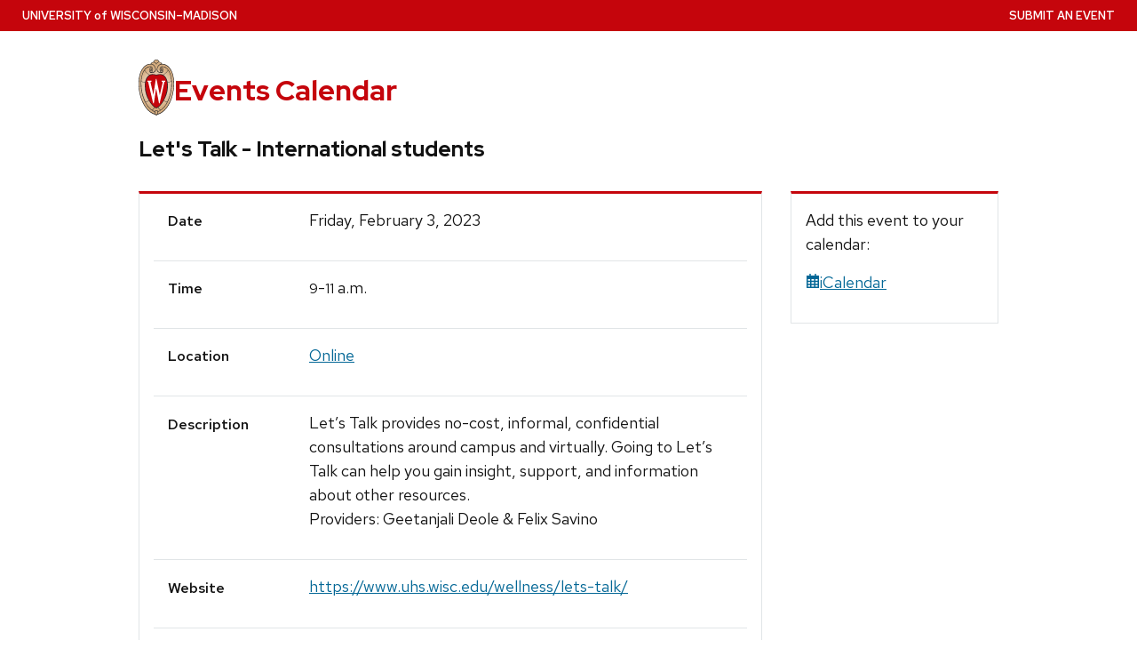

--- FILE ---
content_type: text/html; charset=utf-8
request_url: https://today.wisc.edu/events/view/178274
body_size: 58082
content:
<!DOCTYPE html>
<html lang="en-US" class="no-js" data-controller-name="events" data-action-name="view">
<head>
  <title>Let&#39;s Talk - International students | UW–Madison Events Calendar</title>
  <meta charset="utf-8">
  <link rel="preload" href="https://cdn.wisc.cloud/fonts/uw-rh/0.0.1/redhat-display-latin.v14.woff2" as="font" type="font/woff2" crossorigin>
  <link rel="preload" href="https://cdn.wisc.cloud/fonts/uw-rh/0.0.1/redhat-text-latin.v13.woff2" as="font" type="font/woff2" crossorigin>
  <meta http-equiv="X-UA-Compatible" content="IE=edge">
  <script>(function(H){H.className=H.className.replace(/\bno-js\b/,'')})(document.documentElement)</script>
  <link rel="stylesheet" crossorigin type="text/css" href="https://cdn.wisc.cloud/fonts/uw-rh/0.0.1/fonts.css" data-turbo-track="reload" />
  
  <link rel="stylesheet" href="/assets/application-bb4ad7eee9cd686352bef65944d87d99880a8098b8abaa96b46153b67582e0c7.css" media="all" />

  
  
  
  

  <meta name="viewport" content="width=device-width, initial-scale=1" />
  <meta name="csrf-param" content="authenticity_token" />
<meta name="csrf-token" content="O40Lj0yIA7im0fzFWw1My1LHil3llACJPB46mw7ZdPn_vFHEbBnpMQWlKc5Y6o3laHPpN6EOdjCJ-ntDW-toXg" />
	<link rel="icon" type="image/x-icon" href="/assets/uw_style/favicon-68e3611f32398645de43ad4522646c8ae35f3efa6d81438364b173c9bbfd16c1.svg" />
	<link rel="apple-touch-icon" sizes="180x180" href="/assets/uw_style/apple-touch-icon-76ac000ef45524f6676f171218ef78c8a4549dfb1f8f23b28d6b09fdd60127e2.png">
  <script src="/assets/application-f52681ee501c665eac989b7da0d78d01b91076bb56f85cfe47dcf5d68487673a.js" data-turbo-track="reload" type="module"></script>

	<!-- Google tag (gtag.js) -->
	<script async src="https://www.googletagmanager.com/gtag/js?id=G-H8TY6JPKPY"></script>
	<script>
		window.dataLayer = window.dataLayer || [];
		function gtag(){dataLayer.push(arguments);}
		gtag('js', new Date());
		gtag('config', 'G-H8TY6JPKPY', {
			'cookie_domain': 'none'
		});
	</script>
	<!-- Google Tag Manager UW Global -->
	<script>(function(w,d,s,l,i){w[l]=w[l]||[];w[l].push({'gtm.start':
	new Date().getTime(),event:'gtm.js'});var f=d.getElementsByTagName(s)[0],
	j=d.createElement(s),dl=l!='dataLayer'?'&l='+l:'';j.async=true;j.src=
	'https://www.googletagmanager.com/gtm.js?id='+i+dl;f.parentNode.insertBefore(j,f);
	})(window,document,'script','dataLayer','GTM-N7GFX62');</script>
	<!-- End Google Tag Manager -->


</head>
<body class="events view">
  <!-- placehlder -->
  <a class="uw-show-on-focus" href="#main" id="uw-skip-link">Skip to main content</a>
  <div class="uw-global-bar" role="navigation" aria-label="University Home Page">
      <a class="uw-global-name-link" href="http://www.wisc.edu" aria-label="University home page">U<span>niversity <span class="uw-of">of</span> </span>W<span>isconsin</span>–Madison</a>
  </div>

    <header class="uw-header ">
      <div class="uw-header-container">
        <div class="uw-header-crest-title">
          <div class="uw-header-crest">
            <a href="https://www.wisc.edu" aria-hidden="true" tabindex="-1"><svg xmlns="http://www.w3.org/2000/svg" xmlns:xlink="http://www.w3.org/1999/xlink" viewBox="0 0 55.5 87.28"><defs><style>.cls-1{fill:url(#Web_Shield_blend);}.cls-2{fill:#282728;}.cls-3{fill:#c5050c;}.cls-4{fill:#fff;}</style><radialGradient id="Web_Shield_blend" cx="46.25" cy="16.57" r="33.44" gradientTransform="translate(-22.22 26.01) scale(1.09 1.09)" gradientUnits="userSpaceOnUse"><stop offset="0.17" stop-color="#fff"/><stop offset="0.3" stop-color="#f6ede4"/><stop offset="0.69" stop-color="#debe9b"/><stop offset="0.87" stop-color="#d4ac7f"/></radialGradient></defs><title>crest</title><path id="Gold_gradient" data-name="Gold gradient" class="cls-1" d="M28,87.36a3.78,3.78,0,0,1-1.05-1.16l-0.06-.09-0.11,0C8.65,81.86-1.45,54,.83,31.71a47.71,47.71,0,0,1,1.29-7.25,35.39,35.39,0,0,1,2.33-6.39,23.55,23.55,0,0,1,3.75-5.65A14.7,14.7,0,0,1,19,7.28,0.33,0.33,0,0,0,19.33,7,5.49,5.49,0,0,1,23.21,4.4l0.19,0,0-.19A4.69,4.69,0,0,1,28,.64a4.76,4.76,0,0,1,4.56,3.54l0,0.19,0.19,0A5.51,5.51,0,0,1,36.67,7a0.32,0.32,0,0,0,.37.26,14.7,14.7,0,0,1,10.77,5.13,24,24,0,0,1,4.24,6.71l0.23,0.55a42.56,42.56,0,0,1,2.89,12C57.45,54,47.35,81.86,29.23,86.08l-0.11,0-0.06.09A3.78,3.78,0,0,1,28,87.36Z" transform="translate(-0.25 -0.36)"/><path id="Black" class="cls-2" d="M55.43,31.68a49.49,49.49,0,0,0-.86-5.5,39.81,39.81,0,0,0-1.39-4.93,31.29,31.29,0,0,0-2.23-4.93,22.63,22.63,0,0,0-3-4.1A14.94,14.94,0,0,0,37,7H36.94a5.77,5.77,0,0,0-4.16-2.91,4.93,4.93,0,0,0-9.56,0A5.77,5.77,0,0,0,19.06,7H19A14.94,14.94,0,0,0,8,12.23a22.63,22.63,0,0,0-3,4.1,31.29,31.29,0,0,0-2.23,4.93,39.81,39.81,0,0,0-1.39,4.93,49.49,49.49,0,0,0-.86,5.5C-1.73,54.3,8.44,82.1,26.73,86.36A3.17,3.17,0,0,0,28,87.64a3.17,3.17,0,0,0,1.27-1.28C47.56,82.1,57.73,54.3,55.43,31.68ZM28,1.23A3.9,3.9,0,0,1,31.93,4a4.86,4.86,0,0,0-3.86,2.47,0.17,0.17,0,0,1-.07.09,0.15,0.15,0,0,1-.07-0.09A4.86,4.86,0,0,0,24.07,4,3.9,3.9,0,0,1,28,1.23ZM26.14,5.52a3.51,3.51,0,0,1,1.59,2.11A0.46,0.46,0,0,0,28,8a0.46,0.46,0,0,0,.27-0.42,3.51,3.51,0,0,1,1.59-2.11,4.19,4.19,0,0,1,6,1.58,13.38,13.38,0,0,0-1.67.42,6.6,6.6,0,0,0-2.38,1.32,9.4,9.4,0,0,0-3,6.1c-0.67,7.31,7.72,6.16,8.14,6.13,1.08,0,1.9-1.71,1.9-4s-0.84-4-1.9-4c-0.65,0-1.77.52-1.88,2.55C35,17.1,35.7,19,36.6,19.11c0.47,0.06.89-.76,1-1.6s0.06-1.87-.59-2a0.38,0.38,0,0,0-.46.28A3.83,3.83,0,0,1,37,17.1c0,1.25-1.28.63-1.12-1.36C36,14,36.89,14.09,36.93,14.09c0.5,0,1.26,1,1.26,3,0,1.75-.84,3.63-2.46,2.65-1.36-1-1.89-3.28-1.52-5,0.17-.81.87-3,3.13-3,3.26,0,6.3,1.71,8.72,4.9-0.27.85-1.95,4.1-7.28,7.21l-0.29.15a11,11,0,0,0-4.93-1,27.07,27.07,0,0,0-4.64.74,4.09,4.09,0,0,1-.92.15h0a4.09,4.09,0,0,1-.92-0.15A27.07,27.07,0,0,0,22.44,23a11,11,0,0,0-4.93,1l-0.29-.15c-5.34-3.11-7-6.36-7.28-7.21,2.42-3.19,5.46-4.9,8.72-4.9,2.26,0,3,2.21,3.13,3,0.38,1.77-.16,4.05-1.52,5-1.61,1-2.46-.9-2.46-2.65,0-2,.76-3,1.26-3,0,0,.94-0.11,1.09,1.65,0.17,2-1.09,2.61-1.12,1.36a3.83,3.83,0,0,1,.39-1.34A0.38,0.38,0,0,0,19,15.48c-0.65.16-.71,1.3-0.59,2s0.56,1.66,1,1.6c0.9-.12,1.6-2,1.52-3.44-0.1-2-1.23-2.55-1.88-2.55-1.06,0-1.9,1.71-1.9,4s0.82,4,1.9,4c0.42,0,8.81,1.18,8.14-6.13a9.4,9.4,0,0,0-3-6.1,6.6,6.6,0,0,0-2.38-1.32A13.38,13.38,0,0,0,20.1,7.1,4.19,4.19,0,0,1,26.14,5.52ZM10.28,36.18A32.49,32.49,0,0,0,10,39.49a44.42,44.42,0,0,0,2,15.25,49.48,49.48,0,0,0,4.13,9.32A11.48,11.48,0,0,1,11,66.39,66.66,66.66,0,0,1,4.53,34.57,16.13,16.13,0,0,0,10.28,36.18ZM4.56,34c0.44-7.31,2.29-13.05,5-16.87,0.48,1.24,2.57,4.35,7.39,7.18-4.1,2.47-6,7.56-6.58,11.36A15.81,15.81,0,0,1,4.56,34ZM16.41,64.53c3.08,5.3,6.12,8.46,8.45,10.13A11.54,11.54,0,0,1,21.32,79c-4-2.7-7.4-7-10.07-12.13A11.81,11.81,0,0,0,16.41,64.53ZM25.33,75A12.2,12.2,0,0,0,28,76.46,12.2,12.2,0,0,0,30.67,75a12,12,0,0,0,3.53,4.34,18.69,18.69,0,0,1-3.58,1.78s0-.09,0-0.13c-0.26-1.32-2-1.59-2.61-1.59s-2.35.27-2.61,1.59c0,0,0,.09,0,0.13a18.69,18.69,0,0,1-3.58-1.78A12,12,0,0,0,25.33,75Zm5.81-.32c2.33-1.67,5.37-4.83,8.45-10.13a11.81,11.81,0,0,0,5.16,2.36C42.08,72,38.69,76.32,34.68,79A11.54,11.54,0,0,1,31.14,74.66Zm8.72-10.61A49.48,49.48,0,0,0,44,54.73a44.1,44.1,0,0,0,1.66-7.32A44.34,44.34,0,0,0,46,39.49a32.49,32.49,0,0,0-.32-3.31,16.13,16.13,0,0,0,5.75-1.61A66.66,66.66,0,0,1,45,66.39,11.48,11.48,0,0,1,39.86,64.05Zm5.78-28.4c-0.62-3.8-2.5-8.8-6.58-11.36,4.82-2.83,6.92-5.94,7.39-7.18,2.69,3.82,4.55,9.56,5,16.87A15.81,15.81,0,0,1,45.64,35.65ZM25,84.76a23.29,23.29,0,0,1-5.87-2.93,27.5,27.5,0,0,1-3.25-2.62,31.1,31.1,0,0,1-2.35-2.47q-0.76-.88-1.46-1.81a47.49,47.49,0,0,1-5.58-9.69A63.9,63.9,0,0,1,3.09,55,70.46,70.46,0,0,1,1.3,44.19a64.57,64.57,0,0,1-.07-10.84C1.4,31.43,1.63,29.5,2,27.59A39.32,39.32,0,0,1,3.4,22a31,31,0,0,1,2.1-4.86,20.93,20.93,0,0,1,3.15-4.44,16.19,16.19,0,0,1,4-3.1,13.93,13.93,0,0,1,1.93-.87q0.51-.18,1-0.32a8.82,8.82,0,0,1,1-.26,14,14,0,0,1,2.56-.21,7.58,7.58,0,0,1,3.88,1,8,8,0,0,1,3.34,6c0.39,4.52-4.21,5.23-5.11,5.22-0.14,0-.21-0.13.24-0.59a6.53,6.53,0,0,0,1-5.1c-0.44-2.07-1.9-3.69-4-3.69a11.16,11.16,0,0,0-8.12,3.89A22.78,22.78,0,0,0,6,22.61,42.69,42.69,0,0,0,3.76,34,62.43,62.43,0,0,0,4,44.63,68.71,68.71,0,0,0,5.94,55.22a60.82,60.82,0,0,0,3.53,9.85,43.36,43.36,0,0,0,5.48,9A25.89,25.89,0,0,0,23.08,81a18.15,18.15,0,0,0,2.21,1A6.71,6.71,0,0,0,26,85,6.63,6.63,0,0,1,25,84.76Zm3.29,1.55a0.6,0.6,0,0,1-.31.21,0.6,0.6,0,0,1-.31-0.21,6.49,6.49,0,0,1-1.51-5.17c0.12-.64,1.2-0.93,1.82-0.94s1.7,0.3,1.82.94A6.49,6.49,0,0,1,28.31,86.3ZM54.7,44.19A70.46,70.46,0,0,1,52.91,55a63.9,63.9,0,0,1-3.42,10.2,47.49,47.49,0,0,1-5.58,9.69q-0.7.93-1.46,1.81a31.1,31.1,0,0,1-2.35,2.47,27.5,27.5,0,0,1-3.25,2.62A23.29,23.29,0,0,1,31,84.76,6.63,6.63,0,0,1,30,85a6.71,6.71,0,0,0,.67-3.1,18.15,18.15,0,0,0,2.21-1,25.89,25.89,0,0,0,8.13-6.87,43.36,43.36,0,0,0,5.48-9,60.82,60.82,0,0,0,3.53-9.85A68.71,68.71,0,0,0,52,44.63,62.43,62.43,0,0,0,52.24,34,42.69,42.69,0,0,0,50,22.61a22.78,22.78,0,0,0-4.47-7.87,11.16,11.16,0,0,0-8.12-3.89c-2.12,0-3.58,1.62-4,3.69a6.53,6.53,0,0,0,1,5.1c0.45,0.46.38,0.59,0.24,0.59-0.9,0-5.51-.71-5.11-5.22a8,8,0,0,1,3.34-6,7.58,7.58,0,0,1,3.88-1,14,14,0,0,1,2.56.21,8.77,8.77,0,0,1,1,.26q0.52,0.14,1,.32a13.93,13.93,0,0,1,1.93.87,16.19,16.19,0,0,1,4,3.1,20.93,20.93,0,0,1,3.15,4.44A31,31,0,0,1,52.6,22,39.32,39.32,0,0,1,54,27.59c0.35,1.91.58,3.84,0.74,5.77A64.57,64.57,0,0,1,54.7,44.19Z" transform="translate(-0.25 -0.36)"/><path id="Red" class="cls-3" d="M45,39.63c-0.11-2.69-.9-10.9-6.48-14.46A9.41,9.41,0,0,0,34.18,24c-2.74-.18-4.77.87-6.14,0.91H28c-1.37,0-3.42-1.09-6.16-.91a9.35,9.35,0,0,0-4.37,1.21C11.85,28.73,11.07,36.94,11,39.63a43.52,43.52,0,0,0,3.54,19C18.36,67.12,23,73.14,27.63,75.19L28,75.35l0.37-.16c4.61-2,9.27-8.06,13.14-16.57A43.53,43.53,0,0,0,45,39.63Z" transform="translate(-0.25 -0.36)"/><path id="W" class="cls-4" d="M36.3,33.18V35L36.67,35h0.18a1.17,1.17,0,0,1,.82.28,1.27,1.27,0,0,1,.21,1.11s-3.74,16.19-4.45,19.27c-0.82-3.9-5.26-25.18-5.26-25.18l0-.09H27.27v0.1L23.4,55.32,19,36.37a2.7,2.7,0,0,1,0-.28,1.27,1.27,0,0,1,.31-1A1,1,0,0,1,20,34.92l0.37,0v-1.8H14.13v1.76l0.28,0a1.16,1.16,0,0,1,.95.83L23,68.48l0,0.09h1.1v-0.1l3.56-23.3,4.53,23.31,0,0.09h1l7.25-32.78a1,1,0,0,1,1-.75h0.07l0.36,0V33.18H36.3Z" transform="translate(-0.25 -0.36)"/></svg></a>
          </div>
          <div class="uw-title-tagline">
            <div id="site-title" class="uw-site-title">
              <a href="/" rel="home">Events Calendar</a>
            </div>
          </div>
        </div>
      </div>
    </header>

		<button class="uw-mobile-menu-button-bar uw-mobile-menu-button-bar-reversed uw-is-closed " data-menu="uw-top-menus" aria-label="Open menu" aria-expanded="false" aria-controls="uw-top-menus">Menu <svg aria-hidden="true" focusable="false"><use href="/assets/uw_style/uw-icons-30127b7acf84bf95377807fb33e2d61b643ea1dc4c71f1eb5662227c1a5a472a.svg#uw-icon-menu-open"></use></svg> <svg aria-hidden="true" focusable="false"><use href="/assets/uw_style/uw-icons-30127b7acf84bf95377807fb33e2d61b643ea1dc4c71f1eb5662227c1a5a472a.svg#uw-icon-menu-close"></use></svg></button>

    <div id="uw-top-menus" class="uw-is-visible uw-horizontal uw-hidden" aria-hidden="false">


        <div class="uw-secondary-nav">
          <nav class="uw-nav-menu uw-nav-menu-secondary" aria-label="Secondary Menu">
              <ul class=""><li class="menu-item-submit-an-event"><a href="https://admin.today.wisc.edu">Submit an Event</a></li></ul>
          </nav>
        </div>
      
    </div>
  
  

  <main id="main">
    
<div class="uw-row event-single">
	<div class="eventinfo">
		<h1 class="view-event-title">Let&#39;s Talk - International students</h1>
	</div>
	<div class="view-event">
		<div class="event-columns-content">
			<h2 class="uw-sr-only">Event Details</h2>
			<div id="view-event-table">
				<div class="event-row">
					<div class="label">Date</div>
					<div class="event-date">
						Friday, February  3, 2023
					</div>
				</div>
				<div class="event-row">
					<div class="label">Time</div>
					<div class="event-time">
						<span class='time-hm'>9</span>-<span class='time-hm'>11</span> a.m.
					</div>
				</div>
					<div class="event-row">
						<div class="label">Location</div>
						<div class="event-location" style="">
							  <a href="https://uwmadison.co1.qualtrics.com/jfe/form/SV_9TetbtfrdyyMtaS">Online</a>
						</div>
					</div>
					<div class="event-row">
						<div class="label">Description</div>
						<div class="event-description">
								Let’s Talk provides no-cost, informal, confidential consultations around campus and virtually. Going to Let’s Talk can help you gain insight, support, and information about other resources. <br />Providers: Geetanjali Deole &amp; Felix Savino
						</div>
					</div>
					<div class="event-row">
						<div class="label">Website</div>
						<div class="event-url">
							<a href="https://www.uhs.wisc.edu/wellness/lets-talk/">https://www.uhs.wisc.edu/wellness/lets-talk/</a>
						</div>
					</div>
				<div class="event-row">
					<div class="label">Cost</div>
					<div class="event-cost">
							Free
					</div>
				</div>
			</div>
				<h3>Tags</h3>
				<ul class="event-tags">
						<li><a class="event-tag" href="/events/tag/mental%20health">Mental health</a></li>
				</ul>
		</div>
		<div class="related-sidebar">
			<div class="event-sidebar-content event-columns-content">
				<p class="add_event">
					Add this event to your calendar:
				</p>
				<p class="icalendar" id="calendar_link">
					<a href="https://today.wisc.edu/events/view/178274.ics"><svg class="fa" fill="currentColor" viewBox="0 0 16 16"><use xlink:href="/sharp-regular.svg#calendar-days" role="presentation" /></svg>iCalendar</a>
				</p>
			</div>
		</div>
	</div>
</div>

<div id="sidebar" class="sidebar reveal hide-desktop" data-controller="sidebar">
	<nav>
  <ul id="bottom-navigation" class="bottom-navigation">
    <li id="bottom-home-button" class="bottom-menu-button">
      <button type="button" class="active" data-sidebar-target="homeButton"  data-action="sidebar#home">
        <svg class="fa" fill="currentColor" viewBox="0 0 16 16"><use xlink:href="/sharp-regular.svg#house" role="presentation" /></svg>
        <br/>
        Home
      </button>
    </li>
    <li id="bottom-calendar-button" class="bottom-menu-button">
      <button type="button" data-element="calendar" data-sidebar-target="menuButton" data-action="sidebar#toggleContent">
        <svg class="fa" fill="currentColor" viewBox="0 0 16 16"><use xlink:href="/sharp-regular.svg#calendar-days" role="presentation" /></svg>
        <br/>
        Calendar
      </button>  
    </li>
    <li id="bottom-search-button" class="bottom-menu-button">
      <button type="button" data-element="search" data-sidebar-target="menuButton" data-action="sidebar#toggleContent">
        <svg class="fa" fill="currentColor" viewBox="0 0 16 16"><use xlink:href="/sharp-regular.svg#magnifying-glass" role="presentation" /></svg>
        <br/>
        Search
      </button>  
    </li>
    <li id="bottom-categories-button" class="bottom-menu-button">
      <button type="button" data-element="tags" data-sidebar-target="menuButton" data-action="sidebar#toggleContent">
        <svg class="fa" fill="currentColor" viewBox="0 0 16 16"><use xlink:href="/sharp-regular.svg#sitemap" role="presentation" /></svg>
        <br/>
        Categories
      </button>
    </li>
  </ul>
</nav>
<div class="sidebar-calendar sidebar-page nav-collapse collapse width" id="sidebar-calendar" data-sidebar-target="calendar">
  <div class="mobile-description">
    <h2 class="uw-text-center">Calendar</h2>
    <p class="uw-text-center">Click a date to see events on that day.</p>
  </div>
  <div class="desktop-description">
    <h2 class="uw-sr-only uw-h3">View events by date</h2>
  </div>
  <div class="months">
    <div class="month" data-turbo-prefetch="false">
			<turbo-frame style="view-transition-name: minical" id="minical">
      	<table id="calendar-2026-01" class="mini-calendar"><caption class="uw-sr-only">Calendar for January 2026</caption><thead><tr><th colspan="2"><a class='month-arrow month-prev' href="/events/day/2025-12-01"><svg class="fa" fill="currentColor" viewBox="0 0 16 16"><use xlink:href="/sharp-regular.svg#arrow-left" role="presentation" /></svg> <span class="uw-sr-only">December</span></a></th><th colspan="3" class="monthName">January</th><th colspan="2"><a class='month-arrow month-next' href="/events/day/2026-02-01"><svg class="fa" fill="currentColor" viewBox="0 0 16 16"><use xlink:href="/sharp-regular.svg#arrow-right" role="presentation" /></svg> <span class="uw-sr-only">Fruary</span></a></th></tr><tr class="dayName"><th id="calendar-2026-01-sun" scope="col"><abbr title="Sunday">S</abbr></th><th id="calendar-2026-01-mon" scope="col"><abbr title="Monday">M</abbr></th><th id="calendar-2026-01-tue" scope="col"><abbr title="Tuesday">T</abbr></th><th id="calendar-2026-01-wed" scope="col"><abbr title="Wednesday">W</abbr></th><th id="calendar-2026-01-thu" scope="col"><abbr title="Thursday">T</abbr></th><th id="calendar-2026-01-fri" scope="col"><abbr title="Friday">F</abbr></th><th id="calendar-2026-01-sat" scope="col"><abbr title="Saturday">S</abbr></th></tr></thead><tbody><tr><td headers="calendar-2026-01-sun" class="otherMonth weekendDay" data-date="2025-12-28">28</td><td headers="calendar-2026-01-mon" class="otherMonth" data-date="2025-12-29">29</td><td headers="calendar-2026-01-tue" class="otherMonth" data-date="2025-12-30">30</td><td headers="calendar-2026-01-wed" class="otherMonth" data-date="2025-12-31">31</td><td data-date="2026-01-01" headers="calendar-2026-01-thu" class="day"><a class="day-link" aria-label="Thursday, January  1, 2026" data-turbo-frame="_top" href="/events/day/2026-01-01">1</a></td><td data-date="2026-01-02" headers="calendar-2026-01-fri" class="day"><a class="day-link" aria-label="Friday, January  2, 2026" data-turbo-frame="_top" href="/events/day/2026-01-02">2</a></td><td data-date="2026-01-03" headers="calendar-2026-01-sat" class="day weekendDay"><a class="day-link" aria-label="Saturday, January  3, 2026" data-turbo-frame="_top" href="/events/day/2026-01-03">3</a></td></tr><tr><td data-date="2026-01-04" headers="calendar-2026-01-sun" class="day weekendDay"><a class="day-link" aria-label="Sunday, January  4, 2026" data-turbo-frame="_top" href="/events/day/2026-01-04">4</a></td><td data-date="2026-01-05" headers="calendar-2026-01-mon" class="day"><a class="day-link" aria-label="Monday, January  5, 2026" data-turbo-frame="_top" href="/events/day/2026-01-05">5</a></td><td data-date="2026-01-06" headers="calendar-2026-01-tue" class="day"><a class="day-link" aria-label="Tuesday, January  6, 2026" data-turbo-frame="_top" href="/events/day/2026-01-06">6</a></td><td data-date="2026-01-07" headers="calendar-2026-01-wed" class="day"><a class="day-link" aria-label="Wednesday, January  7, 2026" data-turbo-frame="_top" href="/events/day/2026-01-07">7</a></td><td data-date="2026-01-08" headers="calendar-2026-01-thu" class="day"><a class="day-link" aria-label="Thursday, January  8, 2026" data-turbo-frame="_top" href="/events/day/2026-01-08">8</a></td><td data-date="2026-01-09" headers="calendar-2026-01-fri" class="day"><a class="day-link" aria-label="Friday, January  9, 2026" data-turbo-frame="_top" href="/events/day/2026-01-09">9</a></td><td data-date="2026-01-10" headers="calendar-2026-01-sat" class="day weekendDay"><a class="day-link" aria-label="Saturday, January 10, 2026" data-turbo-frame="_top" href="/events/day/2026-01-10">10</a></td></tr><tr><td data-date="2026-01-11" headers="calendar-2026-01-sun" class="day weekendDay"><a class="day-link" aria-label="Sunday, January 11, 2026" data-turbo-frame="_top" href="/events/day/2026-01-11">11</a></td><td data-date="2026-01-12" headers="calendar-2026-01-mon" class="day"><a class="day-link" aria-label="Monday, January 12, 2026" data-turbo-frame="_top" href="/events/day/2026-01-12">12</a></td><td data-date="2026-01-13" headers="calendar-2026-01-tue" class="day"><a class="day-link" aria-label="Tuesday, January 13, 2026" data-turbo-frame="_top" href="/events/day/2026-01-13">13</a></td><td data-date="2026-01-14" headers="calendar-2026-01-wed" class="day"><a class="day-link" aria-label="Wednesday, January 14, 2026" data-turbo-frame="_top" href="/events/day/2026-01-14">14</a></td><td data-date="2026-01-15" headers="calendar-2026-01-thu" class="day"><a class="day-link" aria-label="Thursday, January 15, 2026" data-turbo-frame="_top" href="/events/day/2026-01-15">15</a></td><td data-date="2026-01-16" headers="calendar-2026-01-fri" class="day"><a class="day-link" aria-label="Friday, January 16, 2026" data-turbo-frame="_top" href="/events/day/2026-01-16">16</a></td><td data-date="2026-01-17" headers="calendar-2026-01-sat" class="day weekendDay"><a class="day-link" aria-label="Saturday, January 17, 2026" data-turbo-frame="_top" href="/events/day/2026-01-17">17</a></td></tr><tr><td data-date="2026-01-18" headers="calendar-2026-01-sun" class="day weekendDay"><a class="day-link" aria-label="Sunday, January 18, 2026" data-turbo-frame="_top" href="/events/day/2026-01-18">18</a></td><td data-date="2026-01-19" headers="calendar-2026-01-mon" class="day"><a class="day-link" aria-label="Monday, January 19, 2026" data-turbo-frame="_top" href="/events/day/2026-01-19">19</a></td><td data-date="2026-01-20" headers="calendar-2026-01-tue" class="day"><a class="day-link" aria-label="Tuesday, January 20, 2026" data-turbo-frame="_top" href="/events/day/2026-01-20">20</a></td><td data-date="2026-01-21" headers="calendar-2026-01-wed" class="day"><a class="day-link" aria-label="Wednesday, January 21, 2026" data-turbo-frame="_top" href="/events/day/2026-01-21">21</a></td><td data-date="2026-01-22" headers="calendar-2026-01-thu" class="day"><a class="day-link" aria-label="Thursday, January 22, 2026" data-turbo-frame="_top" href="/events/day/2026-01-22">22</a></td><td data-date="2026-01-23" headers="calendar-2026-01-fri" class="day"><a class="day-link" aria-label="Friday, January 23, 2026" data-turbo-frame="_top" href="/events/day/2026-01-23">23</a></td><td data-date="2026-01-24" headers="calendar-2026-01-sat" class="day weekendDay"><a class="day-link" aria-label="Saturday, January 24, 2026" data-turbo-frame="_top" href="/events/day/2026-01-24">24</a></td></tr><tr><td data-date="2026-01-25" headers="calendar-2026-01-sun" class="day weekendDay"><a class="day-link" aria-label="Sunday, January 25, 2026" data-turbo-frame="_top" href="/events/day/2026-01-25">25</a></td><td data-date="2026-01-26" headers="calendar-2026-01-mon" class="day"><a class="day-link" aria-label="Monday, January 26, 2026" data-turbo-frame="_top" href="/events/day/2026-01-26">26</a></td><td data-date="2026-01-27" headers="calendar-2026-01-tue" class="day today"><a class="day-link" aria-label="Tuesday, January 27, 2026" data-turbo-frame="_top" href="/events/day/2026-01-27">27</a></td><td data-date="2026-01-28" headers="calendar-2026-01-wed" class="day"><a class="day-link" aria-label="Wednesday, January 28, 2026" data-turbo-frame="_top" href="/events/day/2026-01-28">28</a></td><td data-date="2026-01-29" headers="calendar-2026-01-thu" class="day"><a class="day-link" aria-label="Thursday, January 29, 2026" data-turbo-frame="_top" href="/events/day/2026-01-29">29</a></td><td data-date="2026-01-30" headers="calendar-2026-01-fri" class="day"><a class="day-link" aria-label="Friday, January 30, 2026" data-turbo-frame="_top" href="/events/day/2026-01-30">30</a></td><td data-date="2026-01-31" headers="calendar-2026-01-sat" class="day weekendDay"><a class="day-link" aria-label="Saturday, January 31, 2026" data-turbo-frame="_top" href="/events/day/2026-01-31">31</a></td></tr></tbody></table>
</turbo-frame>    </div>
  </div>
</div>

<div
  class="sidebar-search sidebar-page"
  id="sidebar-search"
  data-sidebar-target="search"
>
  <div class="mobile-description">
    <h2 class="uw-text-center">Search</h2>

    <p class="uw-text-center">
      Search for upcoming events.
    </p>
  </div>

  <div class="desktop-description">
    <h2 class="uw-sr-only uw-h3">Search for events</h2>
  </div>

  <form
    role="search"
    action="/events/search"
    class="uw-search-inputXX uw-search-form form-inline collapse"
    aria-labelledby="search-label"
  >
    <label id="search-label" for="search_term" class="uw-show-for-sr-only">
      Search for:
    </label>

    <input
      type="search"
      class="uw-search-input"
      placeholder="Search …"
      name="search[term]"
      id="search_term"
      value=""
      autocomplete="on"
    >

    <button class="uw-show-for-sr-only unstyle uw-search-submit" type="submit">
      Submit
    </button>
  </form>
</div>

<div id="sidebar-tags" class="sidebar-tags sidebar-page" data-sidebar-target="tags">
  <div class="mobile-description">
    <h2 class="uw-text-center">Categories</h2>
    <p class="uw-text-center">View events by popular categories.</p>
  </div>
  <div class="desktop-description">
    <h2 class="uw-h3">Browse events by tag</h2>
  </div>
  <ul class="small">
      <li><a class="event-tag" href="/events/tag/academic%20calendar">Academic calendar</a></li>
      <li><a class="event-tag" href="/events/tag/arts">Arts</a></li>
      <li><a class="event-tag" href="/events/tag/athletics">Athletics</a></li>
      <li><a class="event-tag" href="/events/tag/careers%20and%20advising">Careers and advising</a></li>
      <li><a class="event-tag" href="/events/tag/children%20and%20youth">Children and youth</a></li>
      <li><a class="event-tag" href="/events/tag/classes">Classes</a></li>
      <li><a class="event-tag" href="/events/tag/continuing%20studies">Continuing studies</a></li>
      <li><a class="event-tag" href="/events/tag/diversity">Diversity</a></li>
      <li><a class="event-tag" href="/events/tag/employees">Employees</a></li>
      <li><a class="event-tag" href="/events/tag/exhibitions">Exhibitions</a></li>
      <li><a class="event-tag" href="/events/tag/film">Film</a></li>
      <li><a class="event-tag" href="/events/tag/humanities">Humanities</a></li>
      <li><a class="event-tag" href="/events/tag/international">International</a></li>
      <li><a class="event-tag" href="/events/tag/lectures">Lectures</a></li>
      <li><a class="event-tag" href="/events/tag/music">Music</a></li>
      <li><a class="event-tag" href="/events/tag/science">Science</a></li>
      <li><a class="event-tag" href="/events/tag/social%20justice">Social justice</a></li>
      <li><a class="event-tag" href="/events/tag/Statewide%20Outreach">Statewide Outreach</a></li>
      <li><a class="event-tag" href="/events/tag/student%20life">Student life</a></li>
      <li><a class="event-tag" href="/events/tag/sustainability">Sustainability</a></li>
      <li><a class="event-tag" href="/events/tag/volunteerism">Volunteerism</a></li>
      <li><a class="event-tag" href="/events/tag/vote">Vote</a></li>
      <li><a class="event-tag" href="/events/tag/wellness">Wellness</a></li>
  </ul>
</div>


</div>

  </main>

  <footer class="uw-footer">
    <h2 class="uw-sr-only">Site footer content</h2>
    <div class="uw-footer-content">
      <div class="uw-logo">
        <div>
          <a href="https://www.wisc.edu" aria-label="Link to main university website">
						<svg aria-hidden="true" focusable="false"><use href="/assets/uw_style/uw-icons-30127b7acf84bf95377807fb33e2d61b643ea1dc4c71f1eb5662227c1a5a472a.svg#uw-icon-crest-footer"></use></svg>
          </a>
          <a href="https://www.wisconsin.edu/" class="uw-footer-stand-out-link">Part of the <span class="no-break">Universities of Wisconsin</span></a>
        </div>
      </div>

        <div class="uw-footer-menu">
          <h3 class="uw-footer-header">Resources</h3><ul class=""><li class="menu-item-todaywiscedu"><a href="https://today.wisc.edu">Today.wisc.edu</a></li><li class="menu-item-office-of-strategic-communication"><a href="https://strategiccommunication.wisc.edu">Office of Strategic Communication</a></li></ul>
        </div>


          <div class="uw-footer-contact">
            <h3 class="uw-footer-header">Contact Us</h3>
            <ul class="uw-contact-list">
                <li class="uw-contact-item">Email: <a href="mailto:today.strategiccommunication@wisc.edu">today.strategiccommunication@wisc.edu</a></li>

                <li>
                  <ul class="uw-social-icons">
                      <li class="uw-social-icon">
                        <a aria-label="facebook" href="https://www.facebook.com/UWMadison/"><svg aria-hidden="true"><use href="/assets/uw_style/uw-icons-30127b7acf84bf95377807fb33e2d61b643ea1dc4c71f1eb5662227c1a5a472a.svg#uw-icon-facebook"></use></svg></a>
                      </li>
                      <li class="uw-social-icon">
                        <a aria-label="twitter" href="https://twitter.com/uwmadison"><svg aria-hidden="true"><use href="/assets/uw_style/uw-icons-30127b7acf84bf95377807fb33e2d61b643ea1dc4c71f1eb5662227c1a5a472a.svg#uw-icon-twitter"></use></svg></a>
                      </li>
                      <li class="uw-social-icon">
                        <a aria-label="instagram" href="https://www.instagram.com/uwmadison/"><svg aria-hidden="true"><use href="/assets/uw_style/uw-icons-30127b7acf84bf95377807fb33e2d61b643ea1dc4c71f1eb5662227c1a5a472a.svg#uw-icon-instagram"></use></svg></a>
                      </li>
                      <li class="uw-social-icon">
                        <a aria-label="youtube" href="https://www.youtube.com/user/uwmadison"><svg aria-hidden="true"><use href="/assets/uw_style/uw-icons-30127b7acf84bf95377807fb33e2d61b643ea1dc4c71f1eb5662227c1a5a472a.svg#uw-icon-youtube"></use></svg></a>
                      </li>
                  </ul>
                </li>
            </ul>
          </div>
    </div>

    <div class="uw-copyright">
      <p>Website feedback, questions or accessibility issues: <a href="mailto:web.strategiccommunication@wisc.edu">web.strategiccommunication@wisc.edu</a>.</p>
      <p>© 2026 Board of Regents of the <a href="http://www.wisconsin.edu">University of Wisconsin System</a></p>
    </div>
  </footer>


  

  <script src="/assets/uw_style/_uw-style.min-499ed371bee6c678197aa50f94fd3e6d8183e307ff2aadeb423d56139f45db7f.js"></script>
  
  
  

  <svg aria-hidden="true" style="display: inline; height: 0; position: absolute;" xmlns:xlink="http://www.w3.org/1999/xlink">
    <title>Site icons</title>
    <defs>
      <symbol id="uw-symbol-more" viewBox="0,0,1792,1792">
        <title id="title">More</title>
        <path d="M979 960q0 13-10 23l-466 466q-10 10-23 10t-23-10l-50-50q-10-10-10-23t10-23l393-393-393-393q-10-10-10-23t10-23l50-50q10-10 23-10t23 10l466 466q10 10 10 23zm384 0q0 13-10 23l-466 466q-10 10-23 10t-23-10l-50-50q-10-10-10-23t10-23l393-393-393-393q-10-10-10-23t10-23l50-50q10-10 23-10t23 10l466 466q10 10 10 23z"></path>
      </symbol>
      <symbol id="uw-symbol-menu" viewBox="0 0 1024 1024">
        <title id="svg-menu">open menu</title>
        <path class="path1" d="M128 256h768v86h-768v-86zM128 554v-84h768v84h-768zM128 768v-86h768v86h-768z"></path>
      </symbol>
      <symbol id="uw-symbol-close" viewBox="0 0 805 1024">
        <title>close</title>
        <path class="path1" d="M741.714 755.429q0 22.857-16 38.857l-77.714 77.714q-16 16-38.857 16t-38.857-16l-168-168-168 168q-16 16-38.857 16t-38.857-16l-77.714-77.714q-16-16-16-38.857t16-38.857l168-168-168-168q-16-16-16-38.857t16-38.857l77.714-77.714q16-16 38.857-16t38.857 16l168 168 168-168q16-16 38.857-16t38.857 16l77.714 77.714q16 16 16 38.857t-16 38.857l-168 168 168 168q16 16 16 38.857z"></path>
      </symbol>
      <symbol id="uw-symbol-map-marker" class="uw-map-marker" viewBox="0 0 585 1024">
        <title>map marker</title>
        <path class="path1" d="M438.857 365.714q0-60.571-42.857-103.429t-103.429-42.857-103.429 42.857-42.857 103.429 42.857 103.429 103.429 42.857 103.429-42.857 42.857-103.429zM585.143 365.714q0 62.286-18.857 102.286l-208 442.286q-9.143 18.857-27.143 29.714t-38.571 10.857-38.571-10.857-26.571-29.714l-208.571-442.286q-18.857-40-18.857-102.286 0-121.143 85.714-206.857t206.857-85.714 206.857 85.714 85.714 206.857z"></path>
      </symbol>
      <symbol id="uw-symbol-search" viewBox="0 0 951 1024">
        <title>search</title>
        <path class="path1" d="M658.286 475.429q0-105.714-75.143-180.857t-180.857-75.143-180.857 75.143-75.143 180.857 75.143 180.857 180.857 75.143 180.857-75.143 75.143-180.857zM950.857 950.857q0 29.714-21.714 51.429t-51.429 21.714q-30.857 0-51.429-21.714l-196-195.429q-102.286 70.857-228 70.857-81.714 0-156.286-31.714t-128.571-85.714-85.714-128.571-31.714-156.286 31.714-156.286 85.714-128.571 128.571-85.714 156.286-31.714 156.286 31.714 128.571 85.714 85.714 128.571 31.714 156.286q0 125.714-70.857 228l196 196q21.143 21.143 21.143 51.429z"></path>
      </symbol>
      <symbol id="uw-symbol-search-gray" viewBox="0 0 951 1024">
        <title>search</title>
        <path class="path1" d="M658.286 475.429q0-105.714-75.143-180.857t-180.857-75.143-180.857 75.143-75.143 180.857 75.143 180.857 180.857 75.143 180.857-75.143 75.143-180.857zM950.857 950.857q0 29.714-21.714 51.429t-51.429 21.714q-30.857 0-51.429-21.714l-196-195.429q-102.286 70.857-228 70.857-81.714 0-156.286-31.714t-128.571-85.714-85.714-128.571-31.714-156.286 31.714-156.286 85.714-128.571 128.571-85.714 156.286-31.714 156.286 31.714 128.571 85.714 85.714 128.571 31.714 156.286q0 125.714-70.857 228l196 196q21.143 21.143 21.143 51.429z"></path>
      </symbol>
      <symbol id="uw-symbol-search-in-blank" viewBox="0 0 951 1024">
        <title>search</title>
        <path class="path1" d="M658.286 475.429q0-105.714-75.143-180.857t-180.857-75.143-180.857 75.143-75.143 180.857 75.143 180.857 180.857 75.143 180.857-75.143 75.143-180.857zM950.857 950.857q0 29.714-21.714 51.429t-51.429 21.714q-30.857 0-51.429-21.714l-196-195.429q-102.286 70.857-228 70.857-81.714 0-156.286-31.714t-128.571-85.714-85.714-128.571-31.714-156.286 31.714-156.286 85.714-128.571 128.571-85.714 156.286-31.714 156.286 31.714 128.571 85.714 85.714 128.571 31.714 156.286q0 125.714-70.857 228l196 196q21.143 21.143 21.143 51.429z"></path>
      </symbol>
      <symbol id="uw-symbol-envelope" viewBox="0 0 1024 1024">
        <title>envelope</title>
        <path class="path1" d="M1024 405.714v453.714q0 37.714-26.857 64.571t-64.571 26.857h-841.143q-37.714 0-64.571-26.857t-26.857-64.571v-453.714q25.143 28 57.714 49.714 206.857 140.571 284 197.143 32.571 24 52.857 37.429t54 27.429 62.857 14h1.143q29.143 0 62.857-14t54-27.429 52.857-37.429q97.143-70.286 284.571-197.143 32.571-22.286 57.143-49.714zM1024 237.714q0 45.143-28 86.286t-69.714 70.286q-214.857 149.143-267.429 185.714-5.714 4-24.286 17.429t-30.857 21.714-29.714 18.571-32.857 15.429-28.571 5.143h-1.143q-13.143 0-28.571-5.143t-32.857-15.429-29.714-18.571-30.857-21.714-24.286-17.429q-52-36.571-149.714-104.286t-117.143-81.429q-35.429-24-66.857-66t-31.429-78q0-44.571 23.714-74.286t67.714-29.714h841.143q37.143 0 64.286 26.857t27.143 64.571z"></path>
      </symbol>
      <symbol id="uw-symbol-pinterest" class="uw-social-symbols" viewBox="0 0 731 1024">
        <title>pinterest-p</title>
        <path class="path1" d="M0 341.143q0-61.714 21.429-116.286t59.143-95.143 86.857-70.286 105.714-44.571 115.429-14.857q90.286 0 168 38t126.286 110.571 48.571 164q0 54.857-10.857 107.429t-34.286 101.143-57.143 85.429-82.857 58.857-108 22q-38.857 0-77.143-18.286t-54.857-50.286q-5.714 22.286-16 64.286t-13.429 54.286-11.714 40.571-14.857 40.571-18.286 35.714-26.286 44.286-35.429 49.429l-8 2.857-5.143-5.714q-8.571-89.714-8.571-107.429 0-52.571 12.286-118t38-164.286 29.714-116q-18.286-37.143-18.286-96.571 0-47.429 29.714-89.143t75.429-41.714q34.857 0 54.286 23.143t19.429 58.571q0 37.714-25.143 109.143t-25.143 106.857q0 36 25.714 59.714t62.286 23.714q31.429 0 58.286-14.286t44.857-38.857 32-54.286 21.714-63.143 11.429-63.429 3.714-56.857q0-98.857-62.571-154t-163.143-55.143q-114.286 0-190.857 74t-76.571 187.714q0 25.143 7.143 48.571t15.429 37.143 15.429 26 7.143 17.429q0 16-8.571 41.714t-21.143 25.714q-1.143 0-9.714-1.714-29.143-8.571-51.714-32t-34.857-54-18.571-61.714-6.286-60.857z"></path>
      </symbol>
      <symbol id="uw-symbol-twitter" class="uw-social-symbols" viewBox="0 0 512 512">
        <title>X</title>
        <path class="path1" d="M389.2 48h70.6L305.6 224.2 487 464H345L233.7 318.6 106.5 464H35.8L200.7 275.5 26.8 48H172.4L272.9 180.9 389.2 48zM364.4 421.8h39.1L151.1 88h-42L364.4 421.8z"></path>
      </symbol>
      <symbol id="uw-symbol-youtube" class="uw-social-symbols" viewBox="0 0 878 1024">
        <title>youtube</title>
        <path class="path1" d="M554.857 710.857v120.571q0 38.286-22.286 38.286-13.143 0-25.714-12.571v-172q12.571-12.571 25.714-12.571 22.286 0 22.286 38.286zM748 711.429v26.286h-51.429v-26.286q0-38.857 25.714-38.857t25.714 38.857zM196 586.857h61.143v-53.714h-178.286v53.714h60v325.143h57.143v-325.143zM360.571 912h50.857v-282.286h-50.857v216q-17.143 24-32.571 24-10.286 0-12-12-0.571-1.714-0.571-20v-208h-50.857v223.429q0 28 4.571 41.714 6.857 21.143 33.143 21.143 27.429 0 58.286-34.857v30.857zM605.714 827.429v-112.571q0-41.714-5.143-56.571-9.714-32-40.571-32-28.571 0-53.143 30.857v-124h-50.857v378.857h50.857v-27.429q25.714 31.429 53.143 31.429 30.857 0 40.571-31.429 5.143-15.429 5.143-57.143zM798.857 821.714v-7.429h-52q0 29.143-1.143 34.857-4 20.571-22.857 20.571-26.286 0-26.286-39.429v-49.714h102.286v-58.857q0-45.143-15.429-66.286-22.286-29.143-60.571-29.143-38.857 0-61.143 29.143-16 21.143-16 66.286v98.857q0 45.143 16.571 66.286 22.286 29.143 61.714 29.143 41.143 0 61.714-30.286 10.286-15.429 12-30.857 1.143-5.143 1.143-33.143zM451.429 300v-120q0-39.429-24.571-39.429t-24.571 39.429v120q0 40 24.571 40t24.571-40zM862.286 729.143q0 133.714-14.857 200-8 33.714-33.143 56.571t-58.286 26.286q-105.143 12-317.143 12t-317.143-12q-33.143-3.429-58.571-26.286t-32.857-56.571q-14.857-64-14.857-200 0-133.714 14.857-200 8-33.714 33.143-56.571t58.857-26.857q104.571-11.429 316.571-11.429t317.143 11.429q33.143 4 58.571 26.857t32.857 56.571q14.857 64 14.857 200zM292 0h58.286l-69.143 228v154.857h-57.143v-154.857q-8-42.286-34.857-121.143-21.143-58.857-37.143-106.857h60.571l40.571 150.286zM503.429 190.286v100q0 46.286-16 67.429-21.143 29.143-60.571 29.143-38.286 0-60-29.143-16-21.714-16-67.429v-100q0-45.714 16-66.857 21.714-29.143 60-29.143 39.429 0 60.571 29.143 16 21.143 16 66.857zM694.857 97.714v285.143h-52v-31.429q-30.286 35.429-58.857 35.429-26.286 0-33.714-21.143-4.571-13.714-4.571-42.857v-225.143h52v209.714q0 18.857 0.571 20 1.714 12.571 12 12.571 15.429 0 32.571-24.571v-217.714h52z"></path>
      </symbol>
      <symbol id="uw-symbol-facebook" class="uw-social-symbols" viewBox="0 0 602 1024">
        <title>facebook</title>
        <path class="path1" d="M548 6.857v150.857h-89.714q-49.143 0-66.286 20.571t-17.143 61.714v108h167.429l-22.286 169.143h-145.143v433.714h-174.857v-433.714h-145.714v-169.143h145.714v-124.571q0-106.286 59.429-164.857t158.286-58.571q84 0 130.286 6.857z"></path>
      </symbol>
      <symbol id="uw-symbol-instagram" class="uw-social-symbols" viewBox="0 0 878 1024">
        <title>instagram</title>
        <path class="path1" d="M778.286 814.857v-370.286h-77.143q11.429 36 11.429 74.857 0 72-36.571 132.857t-99.429 96.286-137.143 35.429q-112.571 0-192.571-77.429t-80-187.143q0-38.857 11.429-74.857h-80.571v370.286q0 14.857 10 24.857t24.857 10h610.857q14.286 0 24.571-10t10.286-24.857zM616 510.286q0-70.857-51.714-120.857t-124.857-50q-72.571 0-124.286 50t-51.714 120.857 51.714 120.857 124.286 50q73.143 0 124.857-50t51.714-120.857zM778.286 304.571v-94.286q0-16-11.429-27.714t-28-11.714h-99.429q-16.571 0-28 11.714t-11.429 27.714v94.286q0 16.571 11.429 28t28 11.429h99.429q16.571 0 28-11.429t11.429-28zM877.714 185.714v652.571q0 46.286-33.143 79.429t-79.429 33.143h-652.571q-46.286 0-79.429-33.143t-33.143-79.429v-652.571q0-46.286 33.143-79.429t79.429-33.143h652.571q46.286 0 79.429 33.143t33.143 79.429z"></path>
      </symbol>
      <symbol id="uw-symbol-sign-out" viewBox="0 0 1792 1792">
        <title>Sign out</title>
        <path d="M704 1440q0 4 1 20t.5 26.5-3 23.5-10 19.5-20.5 6.5h-320q-119 0-203.5-84.5t-84.5-203.5v-704q0-119 84.5-203.5t203.5-84.5h320q13 0 22.5 9.5t9.5 22.5q0 4 1 20t.5 26.5-3 23.5-10 19.5-20.5 6.5h-320q-66 0-113 47t-47 113v704q0 66 47 113t113 47h312l11.5 1 11.5 3 8 5.5 7 9 2 13.5zm928-544q0 26-19 45l-544 544q-19 19-45 19t-45-19-19-45v-288h-448q-26 0-45-19t-19-45v-384q0-26 19-45t45-19h448v-288q0-26 19-45t45-19 45 19l544 544q19 19 19 45z"></path>
      </symbol>
      <symbol id="uw-symbol-caret-up" viewBox="0 0 1792 1792">
        <title>Collapse</title>
        <path d="M1395 1184q0 13-10 23l-50 50q-10 10-23 10t-23-10l-393-393-393 393q-10 10-23 10t-23-10l-50-50q-10-10-10-23t10-23l466-466q10-10 23-10t23 10l466 466q10 10 10 23z"></path>
      </symbol>
      <symbol id="uw-symbol-caret-down" viewBox="0 0 1792 1792">
        <title>Expand</title>
        <path d="M1395 736q0 13-10 23l-466 466q-10 10-23 10t-23-10l-466-466q-10-10-10-23t10-23l50-50q10-10 23-10t23 10l393 393 393-393q10-10 23-10t23 10l50 50q10 10 10 23z"></path>
      </symbol>
      <symbol id="uw-symbol-chevron-right" viewBox="0 0 695 1024">
        <title id="svg-next-slide">next slide</title>
        <path class="path1" d="M632.571 501.143l-424 424q-10.857 10.857-25.714 10.857t-25.714-10.857l-94.857-94.857q-10.857-10.857-10.857-25.714t10.857-25.714l303.429-303.429-303.429-303.429q-10.857-10.857-10.857-25.714t10.857-25.714l94.857-94.857q10.857-10.857 25.714-10.857t25.714 10.857l424 424q10.857 10.857 10.857 25.714t-10.857 25.714z"></path>
      </symbol>
      <symbol id="uw-symbol-chevron-left" viewBox="0 0 768 1024">
        <title id="svg-previous">previous slide</title>
        <path class="path1" d="M669.143 172l-303.429 303.429 303.429 303.429q10.857 10.857 10.857 25.714t-10.857 25.714l-94.857 94.857q-10.857 10.857-25.714 10.857t-25.714-10.857l-424-424q-10.857-10.857-10.857-25.714t10.857-25.714l424-424q10.857-10.857 25.714-10.857t25.714 10.857l94.857 94.857q10.857 10.857 10.857 25.714t-10.857 25.714z"></path>
      </symbol>
      <symbol id="uw-symbol-crest-footer" viewBox="0 0 200 132.78">
        <title id="svg-crest-footer">Footer Crest</title>
      <path d="M31.65,93.63c3,1.09,1.75,4.35,1,6.65L28.31,115l-5.4-17.44a8.47,8.47,0,0,1-.58-4.07H16.85v0.12c2.14,1.13,1.36,3.75.62,6.2l-4.55,15.31L7.14,96.41a7.23,7.23,0,0,1-.47-2.9H1v0.12c1.94,1.37,2.53,4,3.23,6.2l4.58,14.86c1.28,4.15,1.63,3.87,5.16,6.53L20,100.88l4.27,13.86c1.29,4.15,1.56,3.95,5.13,6.49l8.19-27.71h-6v0.12Z" transform="translate(-1 -0.61)"></path><path d="M38.95,93.63c2,0.77,1.71,3.71,1.71,5.56v15.18c0,1.81.23,4.8-1.71,5.52V120h7.38v-0.12c-1.94-.77-1.71-3.71-1.71-5.52V99.19c0-1.81-.23-4.79,1.71-5.56V93.51H38.95v0.12Z" transform="translate(-1 -0.61)"></path><path d="M53.12,99.43c0-2.78,2.8-3.67,5-3.67a8.68,8.68,0,0,1,6.1,2.54V93.75a18.9,18.9,0,0,0-5.79-.89c-4.74,0-9.75,1.94-9.75,7,0,8.54,13.36,7.41,13.36,13.7,0,2.82-3.34,4.19-5.55,4.19A13.17,13.17,0,0,1,48,114.41l1.13,5a19.44,19.44,0,0,0,7,1.21c6.06,0,10.41-4,10.41-8.34C66.49,104.87,53.12,104.95,53.12,99.43Z" transform="translate(-1 -0.61)"></path><path d="M82.23,117.32c-6,0-9.87-5.28-9.87-11.2s3.73-9.91,9.09-9.91a13.15,13.15,0,0,1,7.19,2.3V93.87a30,30,0,0,0-7.07-1c-8,0-13.64,5.52-13.64,13.86,0,8.62,5.67,13.94,14.84,13.94a13.31,13.31,0,0,0,5.86-1.21l2-4.67H90.5A16.7,16.7,0,0,1,82.23,117.32Z" transform="translate(-1 -0.61)"></path><path d="M104.63,92.83a14,14,0,0,0-14.57,13.85,13.83,13.83,0,0,0,14.18,14,14.09,14.09,0,0,0,14.29-14.18A13.63,13.63,0,0,0,104.63,92.83Zm-0.19,24.93c-6.1,0-9.95-5.8-9.95-11.44,0-6.08,3.85-10.59,9.87-10.59s9.75,5.68,9.75,11.56S110.34,117.75,104.44,117.75Z" transform="translate(-1 -0.61)"></path><path d="M138.49,93.63c2.06,1.21,2,2.82,2,5.08V114L126.29,95.36l-0.55-.81a2.48,2.48,0,0,1-.58-1v0H119.5v0.12c2,1.21,2,2.82,2,5.08v16.07c0,2.25,0,3.86-2.06,5.11V120h6.88v-0.12c-2.06-1.25-2-2.86-2-5.11V99.19l13.32,17.52c1.71,2.3,2.91,3.63,5.67,4.6V98.7c0-2.25,0-3.87,2-5.08V93.51h-6.84v0.12Z" transform="translate(-1 -0.61)"></path><path d="M151,99.43c0-2.78,2.8-3.67,5-3.67a8.68,8.68,0,0,1,6.1,2.54V93.75a18.86,18.86,0,0,0-5.79-.89c-4.73,0-9.75,1.94-9.75,7,0,8.54,13.36,7.41,13.36,13.7,0,2.82-3.34,4.19-5.56,4.19a13.18,13.18,0,0,1-8.51-3.34l1.13,5a19.46,19.46,0,0,0,7,1.21c6.06,0,10.41-4,10.41-8.34C164.37,104.87,151,104.95,151,99.43Z" transform="translate(-1 -0.61)"></path><path d="M165.84,93.63c2,0.77,1.71,3.71,1.71,5.56v15.18c0,1.81.24,4.8-1.71,5.52V120h7.38v-0.12c-1.94-.77-1.71-3.71-1.71-5.52V99.19c0-1.81-.24-4.79,1.71-5.56V93.51h-7.38v0.12Z" transform="translate(-1 -0.61)"></path><path d="M194.16,93.51v0.12c2.06,1.21,2,2.82,2,5.08V114L182,95.36l-0.55-.81a2.6,2.6,0,0,1-.58-1v0h-5.67v0.12c2,1.21,2,2.82,2,5.08v16.07c0,2.25,0,3.86-2.06,5.11V120H182v-0.12c-2.06-1.25-2-2.86-2-5.11V99.19l13.32,17.52c1.71,2.3,2.92,3.63,5.67,4.6V98.7c0-2.25,0-3.87,2-5.08V93.51h-6.84Z" transform="translate(-1 -0.61)"></path><path d="M12.72,126.16v4.62a2.75,2.75,0,0,1-.34,1.38,2.27,2.27,0,0,1-1,.91,3.4,3.4,0,0,1-1.54.32,2.87,2.87,0,0,1-2.07-.7,2.55,2.55,0,0,1-.74-1.93v-4.6H8.24v4.52a1.81,1.81,0,0,0,.41,1.3,1.69,1.69,0,0,0,1.26.42,1.5,1.5,0,0,0,1.65-1.73v-4.51h1.17Z" transform="translate(-1 -0.61)"></path><path d="M20.74,133.29H19.31l-3.51-5.69h0l0,0.32q0.07,0.91.07,1.66v3.71H14.79v-7.14h1.42l3.5,5.66h0c0-.08,0-0.35,0-0.82s0-.84,0-1.1v-3.74h1.07v7.14Z" transform="translate(-1 -0.61)"></path><path d="M23,133.29v-7.14h1.17v7.14H23Z" transform="translate(-1 -0.61)"></path><path d="M30.42,126.16h1.21l-2.5,7.14H27.9l-2.49-7.14h1.2l1.49,4.44c0.08,0.21.16,0.48,0.25,0.82s0.14,0.58.17,0.75c0-.25.11-0.53,0.2-0.86s0.16-.57.21-0.72Z" transform="translate(-1 -0.61)"></path><path d="M37,133.29h-4v-7.14h4v1H34.08v1.94h2.69v1H34.08v2.24H37v1Z" transform="translate(-1 -0.61)"></path><path d="M40,130.44v2.85H38.84v-7.14h2a3.32,3.32,0,0,1,2,.52,1.86,1.86,0,0,1,.66,1.56,2,2,0,0,1-1.39,1.9l2,3.16H42.86l-1.71-2.85H40Zm0-1h0.81a1.85,1.85,0,0,0,1.18-.3,1.1,1.1,0,0,0,.37-0.9,1,1,0,0,0-.4-0.87,2.17,2.17,0,0,0-1.19-.26H40v2.33Z" transform="translate(-1 -0.61)"></path><path d="M49.68,131.36a1.8,1.8,0,0,1-.69,1.49,3,3,0,0,1-1.9.54,4.53,4.53,0,0,1-2-.38v-1.1a5.34,5.34,0,0,0,1,.36,4.39,4.39,0,0,0,1,.13,1.62,1.62,0,0,0,1-.26,0.86,0.86,0,0,0,.33-0.71,0.89,0.89,0,0,0-.3-0.68A4.57,4.57,0,0,0,47,130.1a3.31,3.31,0,0,1-1.38-.9,1.91,1.91,0,0,1-.4-1.22,1.71,1.71,0,0,1,.63-1.41,2.63,2.63,0,0,1,1.7-.51,5,5,0,0,1,2,.45l-0.37,1a4.47,4.47,0,0,0-1.7-.4,1.31,1.31,0,0,0-.86.25,0.81,0.81,0,0,0-.29.65,0.92,0.92,0,0,0,.12.48,1.2,1.2,0,0,0,.39.37,6.52,6.52,0,0,0,1,.46,5.31,5.31,0,0,1,1.15.61,1.8,1.8,0,0,1,.54.64A1.93,1.93,0,0,1,49.68,131.36Z" transform="translate(-1 -0.61)"></path><path d="M51.41,133.29v-7.14h1.17v7.14H51.41Z" transform="translate(-1 -0.61)"></path><path d="M57.26,133.29H56.1v-6.14H54v-1h5.37v1h-2.1v6.14Z" transform="translate(-1 -0.61)"></path><path d="M62.81,129.41l1.69-3.26h1.27l-2.38,4.37v2.77H62.22v-2.73l-2.37-4.41h1.27Z" transform="translate(-1 -0.61)"></path><path d="M76.33,129.71a3.9,3.9,0,0,1-.87,2.71,3.66,3.66,0,0,1-5,0,3.93,3.93,0,0,1-.87-2.73,3.86,3.86,0,0,1,.87-2.71A3.21,3.21,0,0,1,73,126a3.14,3.14,0,0,1,2.46,1A3.9,3.9,0,0,1,76.33,129.71Zm-5.45,0a3.19,3.19,0,0,0,.53,2,2.16,2.16,0,0,0,3.15,0,4.05,4.05,0,0,0,0-4A1.86,1.86,0,0,0,73,127a1.9,1.9,0,0,0-1.58.68A3.18,3.18,0,0,0,70.88,129.71Z" transform="translate(-1 -0.61)"></path><path d="M79.36,133.29H78.2v-7.14h4v1H79.36v2.23h2.69v1H79.36v2.93Z" transform="translate(-1 -0.61)"></path><path d="M93.39,133.29H92.12L90.91,129c-0.05-.19-0.12-0.45-0.2-0.8s-0.12-.59-0.14-0.73q0,0.31-.16.81c-0.07.33-.13,0.58-0.18,0.74L89,133.29H87.78l-0.92-3.57-0.94-3.56h1.19l1,4.16q0.24,1,.34,1.77c0-.28.09-0.59,0.16-0.93s0.14-.62.2-0.83L90,126.16h1.16l1.19,4.19a15.38,15.38,0,0,1,.36,1.74,12.74,12.74,0,0,1,.35-1.78l1-4.15h1.18Z" transform="translate(-1 -0.61)"></path><path d="M96.6,133.29v-7.14h1.17v7.14H96.6Z" transform="translate(-1 -0.61)"></path><path d="M104.11,131.36a1.8,1.8,0,0,1-.69,1.49,3,3,0,0,1-1.9.54,4.53,4.53,0,0,1-2-.38v-1.1a5.4,5.4,0,0,0,1,.36,4.42,4.42,0,0,0,1,.13,1.63,1.63,0,0,0,1-.26,0.86,0.86,0,0,0,.33-0.71,0.89,0.89,0,0,0-.3-0.68,4.59,4.59,0,0,0-1.25-.66,3.29,3.29,0,0,1-1.38-.9,1.91,1.91,0,0,1-.4-1.22,1.71,1.71,0,0,1,.63-1.41,2.63,2.63,0,0,1,1.7-.51,5,5,0,0,1,2,.45l-0.37,1a4.47,4.47,0,0,0-1.7-.4,1.31,1.31,0,0,0-.86.25,0.81,0.81,0,0,0-.29.65,0.92,0.92,0,0,0,.12.48,1.2,1.2,0,0,0,.39.37,6.43,6.43,0,0,0,1,.46,5.31,5.31,0,0,1,1.15.61,1.81,1.81,0,0,1,.54.64A1.93,1.93,0,0,1,104.11,131.36Z" transform="translate(-1 -0.61)"></path><path d="M108.87,127.05a1.92,1.92,0,0,0-1.58.71,3.75,3.75,0,0,0,0,4,2,2,0,0,0,1.61.67,4.26,4.26,0,0,0,.88-0.09c0.28-.06.58-0.14,0.88-0.23v1a5.34,5.34,0,0,1-1.9.32,3,3,0,0,1-2.41-.95,4,4,0,0,1-.84-2.72,4.4,4.4,0,0,1,.41-1.95,2.92,2.92,0,0,1,1.18-1.28,3.58,3.58,0,0,1,1.81-.44,4.5,4.5,0,0,1,2,.46l-0.42,1a6.37,6.37,0,0,0-.77-0.3A2.75,2.75,0,0,0,108.87,127.05Z" transform="translate(-1 -0.61)"></path><path d="M118.85,129.71a3.9,3.9,0,0,1-.87,2.71,3.15,3.15,0,0,1-2.47,1,3.18,3.18,0,0,1-2.48-1,3.94,3.94,0,0,1-.87-2.73A3.86,3.86,0,0,1,113,127a3.21,3.21,0,0,1,2.49-.95,3.15,3.15,0,0,1,2.46,1A3.91,3.91,0,0,1,118.85,129.71Zm-5.45,0a3.21,3.21,0,0,0,.53,2,2.16,2.16,0,0,0,3.15,0,4,4,0,0,0,0-4,1.86,1.86,0,0,0-1.56-.68,1.9,1.9,0,0,0-1.59.68A3.18,3.18,0,0,0,113.4,129.71Z" transform="translate(-1 -0.61)"></path><path d="M126.67,133.29h-1.43l-3.51-5.69h0l0,0.32q0.07,0.91.07,1.66v3.71h-1.06v-7.14h1.42l3.5,5.66h0c0-.08,0-0.35,0-0.82s0-.84,0-1.1v-3.74h1.07v7.14Z" transform="translate(-1 -0.61)"></path><path d="M133,131.36a1.8,1.8,0,0,1-.69,1.49,3,3,0,0,1-1.9.54,4.52,4.52,0,0,1-2-.38v-1.1a5.31,5.31,0,0,0,1,.36,4.39,4.39,0,0,0,1,.13,1.62,1.62,0,0,0,1-.26,0.86,0.86,0,0,0,.33-0.71,0.88,0.88,0,0,0-.3-0.68,4.53,4.53,0,0,0-1.25-.66,3.31,3.31,0,0,1-1.38-.9,1.92,1.92,0,0,1-.4-1.22,1.71,1.71,0,0,1,.63-1.41,2.64,2.64,0,0,1,1.71-.51,5,5,0,0,1,2,.45l-0.37,1a4.47,4.47,0,0,0-1.7-.4,1.3,1.3,0,0,0-.86.25,0.81,0.81,0,0,0-.29.65,0.92,0.92,0,0,0,.12.48,1.22,1.22,0,0,0,.38.37,6.63,6.63,0,0,0,1,.46,5.26,5.26,0,0,1,1.15.61,1.79,1.79,0,0,1,.54.64A1.9,1.9,0,0,1,133,131.36Z" transform="translate(-1 -0.61)"></path><path d="M134.73,133.29v-7.14h1.17v7.14h-1.17Z" transform="translate(-1 -0.61)"></path><path d="M144.07,133.29h-1.43l-3.51-5.69h0l0,0.32c0,0.61.07,1.16,0.07,1.66v3.71h-1.06v-7.14h1.42l3.5,5.66h0c0-.08,0-0.35,0-0.82s0-.84,0-1.1v-3.74h1.07v7.14Z" transform="translate(-1 -0.61)"></path><path d="M145.75,131.07v-0.93h4.2v0.93h-4.2Z" transform="translate(-1 -0.61)"></path><path d="M154.72,133.29l-2.07-6h0q0.08,1.33.08,2.49v3.47h-1.06v-7.14h1.64l2,5.68h0l2-5.68H159v7.14h-1.12v-3.53q0-.53,0-1.39c0-.57,0-0.92,0-1h0l-2.14,6h-1Z" transform="translate(-1 -0.61)"></path><path d="M165.63,133.29l-0.71-2h-2.73l-0.7,2h-1.23l2.67-7.17h1.27l2.67,7.17h-1.24Zm-1-3-0.67-1.94c0-.13-0.12-0.33-0.2-0.62s-0.14-.49-0.18-0.62a11.19,11.19,0,0,1-.38,1.31l-0.64,1.86h2.08Z" transform="translate(-1 -0.61)"></path><path d="M174,129.66a3.56,3.56,0,0,1-1,2.7,3.94,3.94,0,0,1-2.83.94h-2v-7.14h2.21a3.65,3.65,0,0,1,2.65.92A3.43,3.43,0,0,1,174,129.66Zm-1.23,0q0-2.56-2.4-2.56h-1v5.18h0.83A2.3,2.3,0,0,0,172.73,129.7Z" transform="translate(-1 -0.61)"></path><path d="M175.83,133.29v-7.14H177v7.14h-1.17Z" transform="translate(-1 -0.61)"></path><path d="M183.34,131.36a1.8,1.8,0,0,1-.69,1.49,3,3,0,0,1-1.9.54,4.52,4.52,0,0,1-2-.38v-1.1a5.31,5.31,0,0,0,1,.36,4.39,4.39,0,0,0,1,.13,1.62,1.62,0,0,0,1-.26,0.86,0.86,0,0,0,.33-0.71,0.88,0.88,0,0,0-.3-0.68,4.53,4.53,0,0,0-1.25-.66,3.31,3.31,0,0,1-1.38-.9,1.92,1.92,0,0,1-.4-1.22,1.71,1.71,0,0,1,.63-1.41,2.64,2.64,0,0,1,1.71-.51,5,5,0,0,1,2,.45l-0.37,1a4.47,4.47,0,0,0-1.7-.4,1.3,1.3,0,0,0-.86.25,0.81,0.81,0,0,0-.29.65,0.92,0.92,0,0,0,.12.48,1.22,1.22,0,0,0,.38.37,6.63,6.63,0,0,0,1,.46,5.26,5.26,0,0,1,1.15.61,1.79,1.79,0,0,1,.54.64A1.9,1.9,0,0,1,183.34,131.36Z" transform="translate(-1 -0.61)"></path><path d="M191.4,129.71a3.91,3.91,0,0,1-.87,2.71,3.66,3.66,0,0,1-5,0,3.93,3.93,0,0,1-.87-2.73,3.87,3.87,0,0,1,.87-2.71,3.21,3.21,0,0,1,2.49-.95,3.14,3.14,0,0,1,2.46,1A3.9,3.9,0,0,1,191.4,129.71Zm-5.45,0a3.19,3.19,0,0,0,.53,2,2.16,2.16,0,0,0,3.15,0,4.05,4.05,0,0,0,0-4,1.86,1.86,0,0,0-1.56-.68,1.89,1.89,0,0,0-1.58.68A3.16,3.16,0,0,0,185.95,129.71Z" transform="translate(-1 -0.61)"></path><path d="M199.22,133.29h-1.43l-3.51-5.69h0l0,0.32q0.07,0.91.07,1.66v3.71h-1.06v-7.14h1.42l3.5,5.66h0c0-.08,0-0.35,0-0.82s0-.84,0-1.1v-3.74h1.07v7.14Z" transform="translate(-1 -0.61)"></path><path d="M131.41,31.93a49.5,49.5,0,0,0-.86-5.5,39.81,39.81,0,0,0-1.39-4.93,31.28,31.28,0,0,0-2.23-4.93,22.63,22.63,0,0,0-3-4.1,14.94,14.94,0,0,0-11-5.23h-0.09a5.77,5.77,0,0,0-4.16-2.91,4.93,4.93,0,0,0-9.56,0A5.77,5.77,0,0,0,95,7.25H95a14.94,14.94,0,0,0-11,5.23,22.63,22.63,0,0,0-3,4.1,31.28,31.28,0,0,0-2.23,4.93,39.81,39.81,0,0,0-1.39,4.93,49.49,49.49,0,0,0-.86,5.5c-2.3,22.62,7.87,50.42,26.16,54.68A3.17,3.17,0,0,0,104,87.89a3.17,3.17,0,0,0,1.27-1.28C123.54,82.35,133.71,54.55,131.41,31.93ZM104,1.48a3.9,3.9,0,0,1,3.93,2.76,4.86,4.86,0,0,0-3.86,2.47,0.17,0.17,0,0,1-.07.09,0.15,0.15,0,0,1-.07-0.09,4.86,4.86,0,0,0-3.86-2.47A3.9,3.9,0,0,1,104,1.48Zm-1.86,4.29a3.51,3.51,0,0,1,1.59,2.11,0.29,0.29,0,1,0,.53,0,3.51,3.51,0,0,1,1.59-2.11,4.19,4.19,0,0,1,6,1.58,13.38,13.38,0,0,0-1.67.42,6.6,6.6,0,0,0-2.38,1.32,9.4,9.4,0,0,0-3,6.1c-0.67,7.31,7.72,6.16,8.14,6.13,1.08,0,1.9-1.71,1.9-4s-0.84-4-1.9-4c-0.65,0-1.77.52-1.88,2.55-0.07,1.42.62,3.32,1.52,3.44,0.47,0.06.89-.76,1-1.6s0.06-1.87-.59-2a0.38,0.38,0,0,0-.46.28,3.83,3.83,0,0,1,.39,1.34c0,1.25-1.28.63-1.12-1.36,0.15-1.76,1.05-1.65,1.09-1.65,0.5,0,1.26,1,1.26,3,0,1.75-.84,3.63-2.46,2.65-1.36-1-1.89-3.28-1.52-5,0.17-.81.87-3,3.13-3,3.26,0,6.3,1.71,8.72,4.9-0.27.85-1.95,4.1-7.28,7.21l-0.29.15a11,11,0,0,0-4.93-1,27.08,27.08,0,0,0-4.64.74,2.89,2.89,0,0,1-1.84,0,27.08,27.08,0,0,0-4.64-.74,11,11,0,0,0-4.93,1L93.2,24c-5.34-3.11-7-6.36-7.28-7.21,2.42-3.19,5.46-4.9,8.72-4.9,2.26,0,3,2.21,3.13,3,0.38,1.77-.16,4.05-1.52,5-1.61,1-2.46-.9-2.46-2.65,0-2,.76-3,1.26-3,0,0,.94-0.11,1.09,1.65C96.31,18,95,18.6,95,17.35A3.83,3.83,0,0,1,95.41,16a0.38,0.38,0,0,0-.46-0.28c-0.65.16-.71,1.3-0.59,2s0.56,1.66,1,1.6c0.9-.12,1.6-2,1.52-3.44-0.1-2-1.23-2.55-1.88-2.55-1.06,0-1.9,1.71-1.9,4s0.82,4,1.9,4c0.42,0,8.81,1.18,8.14-6.13a9.4,9.4,0,0,0-3-6.1,6.6,6.6,0,0,0-2.38-1.32,13.38,13.38,0,0,0-1.67-.42A4.19,4.19,0,0,1,102.12,5.77ZM86.34,35.9a15.81,15.81,0,0,1-5.8-1.67c0.44-7.31,2.29-13.05,5-16.87,0.48,1.24,2.57,4.35,7.39,7.18C88.82,27,87,32.1,86.34,35.9Zm7.08-10.48a9.35,9.35,0,0,1,4.37-1.21c2.74-.18,4.79.87,6.16,0.91H104c1.37,0,3.4-1.09,6.14-.91a9.41,9.41,0,0,1,4.39,1.21c5.58,3.56,6.37,11.77,6.48,14.46a43.53,43.53,0,0,1-3.54,19c-3.86,8.51-8.53,14.53-13.14,16.57L104,75.6l-0.37-.16c-4.61-2-9.27-8.06-13.14-16.57a43.52,43.52,0,0,1-3.54-19C87,37.19,87.83,29,93.42,25.42Zm-7.16,11a32.49,32.49,0,0,0-.32,3.31A44.42,44.42,0,0,0,88,55a49.48,49.48,0,0,0,4.13,9.32A11.48,11.48,0,0,1,87,66.64a66.66,66.66,0,0,1-6.47-31.82A16.13,16.13,0,0,0,86.26,36.43Zm6.14,28.35c3.08,5.3,6.12,8.46,8.45,10.14a11.54,11.54,0,0,1-3.54,4.36c-4-2.7-7.4-7-10.07-12.13A11.81,11.81,0,0,0,92.39,64.78Zm8.91,10.46A12.19,12.19,0,0,0,104,76.71a12.2,12.2,0,0,0,2.67-1.47,12,12,0,0,0,3.53,4.34,18.69,18.69,0,0,1-3.58,1.78s0-.09,0-0.13c-0.26-1.32-2-1.59-2.61-1.59s-2.35.27-2.61,1.59c0,0,0,.09,0,0.13a18.69,18.69,0,0,1-3.58-1.78A12,12,0,0,0,101.31,75.24Zm5.81-.32c2.33-1.67,5.37-4.83,8.45-10.14a11.81,11.81,0,0,0,5.16,2.36c-2.67,5.16-6.06,9.43-10.07,12.13A11.54,11.54,0,0,1,107.12,74.91Zm8.72-10.61A49.48,49.48,0,0,0,120,55a44.42,44.42,0,0,0,2-15.25,32.48,32.48,0,0,0-.32-3.31,16.13,16.13,0,0,0,5.75-1.61A66.66,66.66,0,0,1,121,66.64,11.48,11.48,0,0,1,115.84,64.3Zm5.78-28.4c-0.62-3.8-2.5-8.8-6.58-11.36,4.82-2.83,6.92-5.94,7.39-7.18,2.69,3.82,4.55,9.56,5,16.87A15.81,15.81,0,0,1,121.62,35.9ZM101,85a23.29,23.29,0,0,1-5.87-2.93,27.5,27.5,0,0,1-3.25-2.62A31.1,31.1,0,0,1,89.53,77q-0.76-.88-1.46-1.81a47.49,47.49,0,0,1-5.58-9.69,63.91,63.91,0,0,1-3.42-10.2,70.46,70.46,0,0,1-1.79-10.85,64.57,64.57,0,0,1-.07-10.84c0.16-1.93.39-3.86,0.74-5.77a39.32,39.32,0,0,1,1.43-5.61,31,31,0,0,1,2.1-4.86,20.93,20.93,0,0,1,3.15-4.44,16.19,16.19,0,0,1,4-3.1A13.93,13.93,0,0,1,90.53,9q0.51-.18,1-0.32a4.35,4.35,0,0,1,1-.24,14,14,0,0,1,2.56-.23,7.58,7.58,0,0,1,3.88,1,8,8,0,0,1,3.34,6c0.39,4.52-4.21,5.23-5.11,5.22-0.14,0-.21-0.13.24-0.59a6.53,6.53,0,0,0,1-5.1c-0.44-2.07-1.9-3.69-4-3.69A11.16,11.16,0,0,0,86.41,15a22.78,22.78,0,0,0-4.47,7.87,42.69,42.69,0,0,0-2.2,11.38A62.43,62.43,0,0,0,80,44.88a68.71,68.71,0,0,0,1.95,10.59,60.82,60.82,0,0,0,3.53,9.85,43.36,43.36,0,0,0,5.48,9,25.89,25.89,0,0,0,8.13,6.87,18.15,18.15,0,0,0,2.21,1,6.71,6.71,0,0,0,.67,3.1A6.63,6.63,0,0,1,101,85Zm3.29,1.55a0.34,0.34,0,0,1-.62,0,6.49,6.49,0,0,1-1.51-5.17c0.12-.64,1.2-0.93,1.82-0.94s1.7,0.3,1.82.94A6.49,6.49,0,0,1,104.29,86.55Zm26.38-42.11a70.46,70.46,0,0,1-1.79,10.85,63.9,63.9,0,0,1-3.42,10.2,47.49,47.49,0,0,1-5.58,9.69q-0.7.93-1.46,1.81a31.1,31.1,0,0,1-2.35,2.47,27.5,27.5,0,0,1-3.25,2.62A23.29,23.29,0,0,1,107,85a6.63,6.63,0,0,1-.93.28,6.71,6.71,0,0,0,.67-3.1,18.15,18.15,0,0,0,2.21-1A25.89,25.89,0,0,0,117,74.35a43.36,43.36,0,0,0,5.48-9A60.82,60.82,0,0,0,126,55.47,68.71,68.71,0,0,0,128,44.88a62.43,62.43,0,0,0,.23-10.64A42.69,42.69,0,0,0,126,22.86,22.78,22.78,0,0,0,121.55,15a11.16,11.16,0,0,0-8.12-3.89c-2.12,0-3.58,1.62-4,3.69a6.53,6.53,0,0,0,1,5.1c0.45,0.46.38,0.59,0.24,0.59-0.9,0-5.51-.71-5.11-5.22a8,8,0,0,1,3.34-6,7.58,7.58,0,0,1,3.88-1,14,14,0,0,1,2.56.23,4.35,4.35,0,0,1,1,.24q0.52,0.14,1,.32a13.93,13.93,0,0,1,1.93.87,16.19,16.19,0,0,1,4,3.1,20.93,20.93,0,0,1,3.15,4.44,31,31,0,0,1,2.1,4.86A39.33,39.33,0,0,1,130,27.84c0.35,1.91.58,3.84,0.74,5.77A64.57,64.57,0,0,1,130.68,44.45Z" transform="translate(-1 -0.61)"></path><path d="M112.28,33.43v1.86l0.38-.06h0.18a1.17,1.17,0,0,1,.82.28,1.27,1.27,0,0,1,.21,1.11s-3.74,16.19-4.45,19.27c-0.82-3.9-5.26-25.18-5.26-25.18l0-.09h-0.88v0.1L99.38,55.57,95,36.62a2.7,2.7,0,0,1,0-.28,1.27,1.27,0,0,1,.31-1A1,1,0,0,1,96,35.17l0.37,0v-1.8H90.11v1.76l0.28,0a1.16,1.16,0,0,1,.95.83l7.61,32.67,0,0.09h1.1v-0.1l3.56-23.3,4.53,23.31,0,0.09h1L116.41,36a1,1,0,0,1,1-.75h0.07l0.36,0V33.43h-5.58Z" transform="translate(-1 -0.61)"></path>
      </symbol>
    </defs>
  </svg>
</body>

</html>


--- FILE ---
content_type: image/svg+xml
request_url: https://today.wisc.edu/sharp-regular.svg
body_size: 9618
content:
<?xml version="1.0" encoding="UTF-8"?>
<svg xmlns="http://www.w3.org/2000/svg" style="display: none;">
<symbol id="ban" viewBox="0 0 512 512">
<path d="M385.1 419.1L92.9 126.9C64.8 162.3 48 207.2 48 256c0 114.9 93.1 208 208 208c48.8 0 93.7-16.8 129.1-44.9zm33.9-33.9C447.2 349.7 464 304.8 464 256c0-114.9-93.1-208-208-208c-48.8 0-93.7 16.8-129.1 44.9L419.1 385.1zM0 256a256 256 0 1 1 512 0A256 256 0 1 1 0 256z"/>
</symbol>
<symbol id="arrow-up" viewBox="0 0 384 512">
<path d="M209 50.2l-17-17-17 17L21.4 203.8l-17 17 33.9 33.9 17-17L168 125.1V456v24h48V456 125.1L328.6 237.8l17 17 33.9-33.9-17-17L209 50.2z"/>
</symbol>
<symbol id="envelope" viewBox="0 0 512 512">
<path d="M48 150.8l208 143 208-143V112H48v38.8zM464 209L256 352 48 209V400H464V209zM0 400V176 112 64H48 464h48v48 64V400v48H464 48 0V400z"/>
</symbol>
<symbol id="angles-left" viewBox="0 0 512 512">
<path d="M47 239l-17 17 17 17L207 433l17 17L257.9 416l-17-17L97.9 256 241 113l17-17L224 62.1 207 79 47 239zm192 0l-17 17 17 17L399 433l17 17L449.9 416l-17-17-143-143L433 113l17-17L416 62.1 399 79 239 239z"/>
</symbol>
<symbol id="rotate" viewBox="0 0 512 512">
<path d="M94 187.1C120.8 124.1 183.3 80 256 80c39.7 0 77.8 15.8 105.9 43.9L367 129l-21.1 21.1L312 184l33.9 33.9L352 224h96 48V176 80l-6.1-6.1L456 40 422.1 73.9 401 95l-5.1-5.1C358.8 52.8 308.5 32 256 32C163.4 32 83.9 88.2 49.8 168.3L94 187.1zM417.9 325.2C391 388.1 328.6 432 256 432c-39.7 0-77.8-15.8-105.9-43.9L145 383l21.1-21.1L200 328l-33.9-33.9L160 288H64 16v48 96l6.1 6.1L56 472l33.9-33.9L111 417l5.1 5.1C153.2 459.2 203.5 480 256 480c92.5 0 171.8-56 206-135.9l-44.1-18.9zM387.9 176L448 115.9V176H387.9zM124.1 336L64 396.1V336h60.1z"/>
</symbol>
<symbol id="xmark" viewBox="0 0 384 512">
<path d="M345 137l17-17L328 86.1l-17 17-119 119L73 103l-17-17L22.1 120l17 17 119 119L39 375l-17 17L56 425.9l17-17 119-119L311 409l17 17L361.9 392l-17-17-119-119L345 137z"/>
</symbol>
<symbol id="thumbs-down" viewBox="0 0 512 512">
<path d="M224 480h24 96 24V456 423c0-30.3-5.9-59.8-16.9-87H448h40 24V312 232 208H496V168 144H472V104 80H448V56 32H424 384 272 259.9h-7.3l-6 4-10.1 6.7L160 93.8v57.7L263.1 82.7l4-2.7H272 384h16v24 24h24v40 24h24v40 24h16v32H448 311.9 268.4l23.2 36.8C309.8 353.7 320 387.6 320 423v9H272v-9c0-49.8-27.2-95.6-70.9-119.4l-4.6-2.5-18.6-10.1-5.4-2.9h-6.1H164h-4v48h.3l13.2 7.2 4.6 2.5C206.4 361.2 224 390.8 224 423v33 24zm-96-96V96H0V384H128z"/>
</symbol>
<symbol id="rss" viewBox="0 0 448 512">
<path d="M448 480C448 232.6 247.4 32 0 32V80c220.9 0 400 179.1 400 400h48zm-144 0C304 312.1 167.9 176 0 176v48c141.4 0 256 114.6 256 256h48zM48 416a16 16 0 1 1 32 0 16 16 0 1 1 -32 0zm80 0A64 64 0 1 0 0 416a64 64 0 1 0 128 0z"/>
</symbol>
<symbol id="sitemap" viewBox="0 0 576 512">
<path d="M320 80v64H256V80h64zM256 32H208V80v64 48h48 8v40H80 56v24 64H48 0v48 64 48H48h64 48V432 368 320H112h-8V280H264v40h-8H208v48 64 48h48 64 48V432 368 320H320h-8V280H472v40h-8H416v48 64 48h48 64 48V432 368 320H528h-8V256 232H496 312V192h8 48V144 80 32H320 256zM48 432V368h64v64H48zm208-64h64v64H256V368zm208 64V368h64v64H464z"/>
</symbol>
<symbol id="bars" viewBox="0 0 448 512">
<path d="M0 64H448v48H0V64zM0 224H448v48H0V224zM448 384v48H0V384H448z"/>
</symbol>
<symbol id="clock-three" viewBox="0 0 512 512">
<path d="M464 256A208 208 0 1 1 48 256a208 208 0 1 1 416 0zM0 256a256 256 0 1 0 512 0A256 256 0 1 0 0 256zM232 120V256v24h24H360h24V232H360 280V120 96H232v24z"/>
</symbol>
<symbol id="minus" viewBox="0 0 448 512">
<path d="M432 280H408L40 280H16l0-48 24 0 368 0 24 0v48z"/>
</symbol>
<symbol id="circle-exclamation" viewBox="0 0 512 512">
<path d="M256 48a208 208 0 1 1 0 416 208 208 0 1 1 0-416zm0 464A256 256 0 1 0 256 0a256 256 0 1 0 0 512zm24-384H232v24V264v24h48V264 152 128zM232 368h48V320H232v48z"/>
</symbol>
<symbol id="plus" viewBox="0 0 448 512">
<path d="M248 72V48H200V72 232H40 16v48H40 200V440v24h48V440 280H408h24V232H408 248V72z"/>
</symbol>
<symbol id="gear" viewBox="0 0 512 512">
<path d="M328 0l14.6 66.8c11.9 5.5 23.3 12 33.8 19.6l65.2-20.8 72 124.7-50.6 46.1c.6 6.4 .9 12.9 .9 19.5s-.3 13.1-.9 19.5l50.6 46.1-72 124.7-65.2-20.8c-10.6 7.5-21.9 14.1-33.8 19.6L328 512H184l-14.6-66.8c-11.9-5.5-23.3-12-33.8-19.6L70.3 446.4l-72-124.7 50.6-46.1c-.6-6.4-.9-12.9-.9-19.5s.3-13.1 .9-19.5L-1.7 190.4l72-124.7 65.2 20.8c10.6-7.5 21.9-14.1 33.8-19.6L184 0H328zm63 132.2l-22.9 7.3-19.5-13.9c-8.2-5.8-16.9-10.9-26-15.1l-21.8-10-5.1-23.4L289.4 48H222.6l-6.4 29.1-5.1 23.4-21.8 10c-9.2 4.2-17.9 9.3-26 15.1l-19.5 13.9L121 132.2l-28.4-9L59.2 180.9l22 20.1 17.7 16.1-2.2 23.8c-.5 5-.7 10-.7 15.1s.2 10.1 .7 15.1l2.2 23.8L81.2 311l-22 20.1 33.4 57.8 28.4-9 22.9-7.3 19.5 13.9c8.2 5.8 16.9 10.9 26 15.1l21.8 10 5.1 23.4 6.4 29.1h66.7l6.4-29.1 5.1-23.4 21.8-10c9.2-4.2 17.9-9.3 26-15.1l19.5-13.9 22.9 7.3 28.4 9 33.4-57.8L430.8 311l-17.7-16.1 2.2-23.8c.5-5 .7-10 .7-15.1s-.2-10.1-.7-15.1l-2.2-23.8L430.8 201l22.1-20.1-33.4-57.8-28.4 9zM304 256a48 48 0 1 0 -96 0 48 48 0 1 0 96 0zm-144 0a96 96 0 1 1 192 0 96 96 0 1 1 -192 0z"/>
</symbol>
<symbol id="circle-info" viewBox="0 0 512 512">
<path d="M256 48a208 208 0 1 1 0 416 208 208 0 1 1 0-416zm0 464A256 256 0 1 0 256 0a256 256 0 1 0 0 512zM216 336H192v48h24 80 24V336H296h-8V248 224H264 216 192v48h24 24v64H216zm72-144V128H224v64h64z"/>
</symbol>
<symbol id="check" viewBox="0 0 448 512">
<path d="M448 130L431 147 177.5 399.2l-16.9 16.9-16.9-16.9L17 273.1 0 256.2l33.9-34 17 16.9L160.6 348.3 397.1 112.9l17-16.9L448 130z"/>
</symbol>
<symbol id="magnifying-glass" viewBox="0 0 512 512">
<path d="M368 208A160 160 0 1 0 48 208a160 160 0 1 0 320 0zM337.1 371.1C301.7 399.2 256.8 416 208 416C93.1 416 0 322.9 0 208S93.1 0 208 0S416 93.1 416 208c0 48.8-16.8 93.7-44.9 129.1l124 124 17 17L478.1 512l-17-17-124-124z"/>
</symbol>
<symbol id="calendar-days" viewBox="0 0 448 512">
<path d="M152 24V0H104V24 64H0v80 48V464v48H48 400h48V464 192 144 64H344V24 0H296V24 64H152V24zM48 192h80v56H48V192zm0 104h80v64H48V296zm128 0h96v64H176V296zm144 0h80v64H320V296zm80-48H320V192h80v56zm0 160v56H320V408h80zm-128 0v56H176V408h96zm-144 0v56H48V408h80zM272 248H176V192h96v56z"/>
</symbol>
<symbol id="arrow-down" viewBox="0 0 384 512">
<path d="M175 461.8l17 17 17-17L362.6 308.2l17-17-33.9-33.9-17 17L216 386.9 216 56l0-24-48 0 0 24 0 330.8L55.4 274.2l-17-17L4.5 291.2l17 17L175 461.8z"/>
</symbol>
<symbol id="copy" viewBox="0 0 448 512">
<path d="M400 336H176V48H332.1L400 115.9V336zM448 96L352 0H176 128V48 336v48h48H400h48V336 96zM48 128H0v48V464v48H48 272h48V464 416H272v48H48V176H96V128H48z"/>
</symbol>
<symbol id="angles-right" viewBox="0 0 512 512">
<path d="M273 273l17-17-17-17L113 79l-17-17L62.1 96l17 17 143 143L79 399l-17 17L96 449.9l17-17L273 273zm192 0l17-17-17-17L305 79l-17-17L254.1 96l17 17 143 143L271 399l-17 17L288 449.9l17-17L465 273z"/>
</symbol>
<symbol id="user" viewBox="0 0 448 512">
<path d="M304 128a80 80 0 1 0 -160 0 80 80 0 1 0 160 0zM96 128a128 128 0 1 1 256 0A128 128 0 1 1 96 128zM65 464H383L348.5 352H99.5L65 464zM64 304H384l49.2 160L448 512H397.8 50.2 0l14.8-48L64 304z"/>
</symbol>
<symbol id="thumbs-up" viewBox="0 0 512 512">
<path d="M224 32h24 96 24V56 89c0 30.3-5.9 59.8-16.9 87H448h40 24v24 80 24H496v40 24H472v40 24H448v24 24H424 384 272 259.9h-7.3l-6-4-10.1-6.7-76.5-51V360.6l103.1 68.8 4 2.7H272 384h16V408 384h24V344 320h24V280 256h16V224H448 311.9 268.4l23.2-36.8C309.8 158.3 320 124.4 320 89V80H272v9c0 49.8-27.2 95.6-70.9 119.4l-4.6 2.5-18.6 10.1-5.4 2.9h-6.1H164h-4V176h.3l13.2-7.2 4.6-2.5C206.4 150.9 224 121.2 224 89V56 32zM128 192V480H0V192H128z"/>
</symbol>
<symbol id="circle-question" viewBox="0 0 512 512">
<path d="M464 256A208 208 0 1 0 48 256a208 208 0 1 0 416 0zM0 256a256 256 0 1 1 512 0A256 256 0 1 1 0 256zm168-72c0-30.9 25.1-56 56-56h56.9c34.9 0 63.1 28.3 63.1 63.1c0 22.6-12.1 43.5-31.7 54.8L280 264.4V272v24H232V272 250.5 236.6l12.1-6.9 44.3-25.4c4.7-2.7 7.6-7.7 7.6-13.1c0-8.4-6.8-15.1-15.1-15.1H224c-4.4 0-8 3.6-8 8l0 6.5-48 0V184zm64 152h48v48H232V336z"/>
</symbol>
<symbol id="arrow-right" viewBox="0 0 448 512">
<path d="M429.8 273l17-17-17-17L276.2 85.4l-17-17-33.9 33.9 17 17L354.9 232 24 232 0 232l0 48 24 0 330.8 0L242.2 392.6l-17 17 33.9 33.9 17-17L429.8 273z"/>
</symbol>
<symbol id="arrow-left" viewBox="0 0 448 512">
<path d="M18.2 273l-17-17 17-17L171.8 85.4l17-17 33.9 33.9-17 17L93.1 232 424 232l24 0 0 48-24 0L93.1 280 205.8 392.6l17 17-33.9 33.9-17-17L18.2 273z"/>
</symbol>
<symbol id="trash" viewBox="0 0 448 512">
<path d="M147.2 0H160 288h12.8L308 10.7 354.2 80h13.7H416h32v48H412.4L384 512H64L35.6 128H0V80H32 80.1 93.8L140 10.7 147.2 0zm4.4 80h145L275.2 48H172.8L151.5 80zM83.7 128l24.9 336H339.4l24.9-336H83.7z"/>
</symbol>
<symbol id="pen" viewBox="0 0 512 512">
<path d="M0 512l10.2-51L32 352 350.1 33.9 384 0l33.9 33.9 60.1 60.1L512 128l-33.9 33.9L160 480 51 501.8 0 512zm136.3-76.2L382.1 190.1l-60.1-60.1L76.2 375.7l-15 75.1 75.1-15z"/>
</symbol>
<symbol id="house" viewBox="0 0 576 512">
<path d="M288 .5l15.5 13.2 264 224-31.1 36.6L512 253.5V488v24H488 88 64V488 253.5L39.5 274.3 8.5 237.7l264-224L288 .5zm0 62.9L112 212.8V464h80V296 272h24H360h24v24V464h80V212.8L288 63.5zM240 464h96V320H240V464z"/>
</symbol>
<symbol id="location-dot" viewBox="0 0 384 512">
<path d="M336 192c0-79.5-64.5-144-144-144S48 112.5 48 192c0 16.3 7.7 42 24.7 75.4c16.4 32.2 38.8 66.4 62.1 98.3c20.3 27.9 40.7 53.3 57.2 73.1c16.5-19.8 36.9-45.2 57.2-73.1c23.2-31.9 45.6-66.2 62.1-98.3C328.3 234 336 208.3 336 192zm48 0c0 83.1-105.6 219-160.2 283.6C204.8 498.1 192 512 192 512s-12.8-13.9-31.8-36.4C105.6 411 0 275.1 0 192C0 86 86 0 192 0S384 86 384 192zm-160 0a32 32 0 1 0 -64 0 32 32 0 1 0 64 0zm-112 0a80 80 0 1 1 160 0 80 80 0 1 1 -160 0z"/>
</symbol>
</svg>